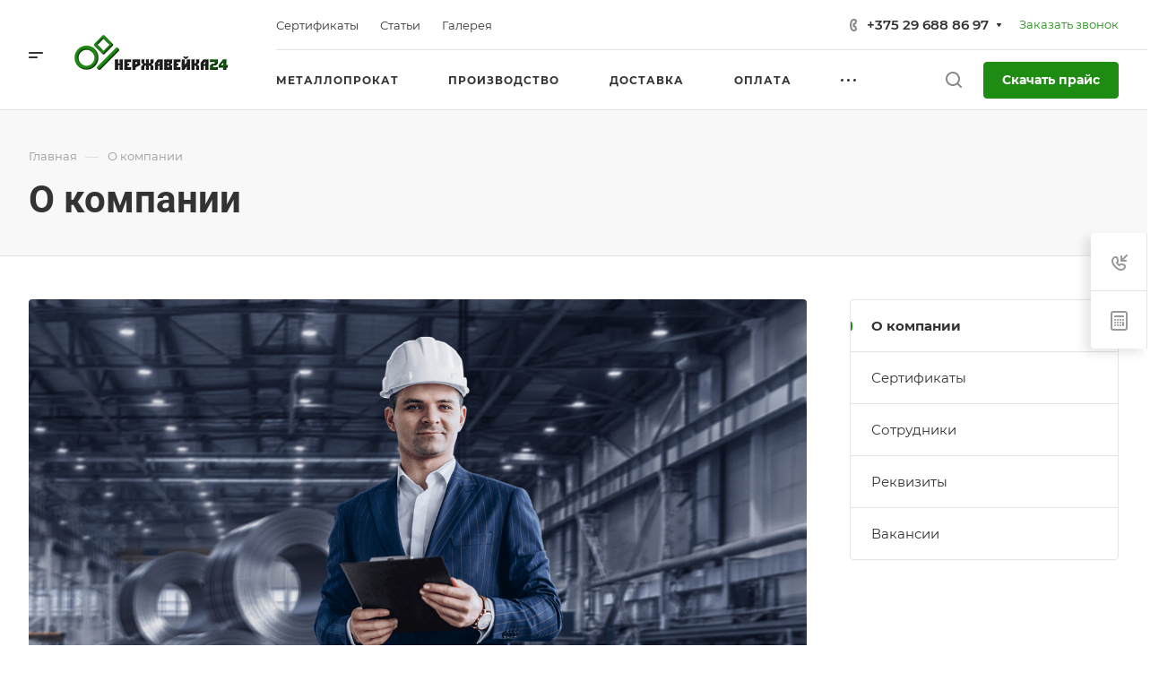

--- FILE ---
content_type: application/javascript
request_url: https://nerzhavejka24.by/bitrix/cache/js/s1/aspro-allcorp3metal/default_949e7e797419aa856a636d48238fffae/default_949e7e797419aa856a636d48238fffae_v1.js?1640092111767
body_size: 637
content:

; /* Start:"a:4:{s:4:"full";s:105:"/bitrix/templates/aspro-allcorp3metal/components/bitrix/subscribe.edit/footer/script.min.js?1633347300134";s:6:"source";s:87:"/bitrix/templates/aspro-allcorp3metal/components/bitrix/subscribe.edit/footer/script.js";s:3:"min";s:91:"/bitrix/templates/aspro-allcorp3metal/components/bitrix/subscribe.edit/footer/script.min.js";s:3:"map";s:95:"/bitrix/templates/aspro-allcorp3metal/components/bitrix/subscribe.edit/footer/script.min.js.map";}"*/
$(document).ready((function(){$("form.subscribe-form").validate({rules:{EMAIL:{email:!0}}})}));
/* End */
;; /* /bitrix/templates/aspro-allcorp3metal/components/bitrix/subscribe.edit/footer/script.min.js?1633347300134*/

//# sourceMappingURL=default_949e7e797419aa856a636d48238fffae.map.js